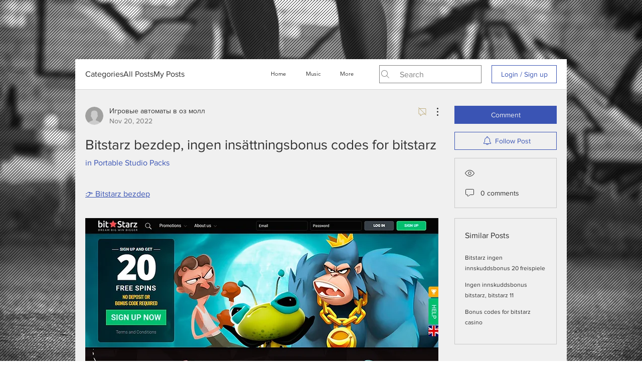

--- FILE ---
content_type: text/html; charset=utf-8
request_url: https://accounts.google.com/o/oauth2/postmessageRelay?parent=https%3A%2F%2Fstatic.parastorage.com&jsh=m%3B%2F_%2Fscs%2Fabc-static%2F_%2Fjs%2Fk%3Dgapi.lb.en.2kN9-TZiXrM.O%2Fd%3D1%2Frs%3DAHpOoo_B4hu0FeWRuWHfxnZ3V0WubwN7Qw%2Fm%3D__features__
body_size: 162
content:
<!DOCTYPE html><html><head><title></title><meta http-equiv="content-type" content="text/html; charset=utf-8"><meta http-equiv="X-UA-Compatible" content="IE=edge"><meta name="viewport" content="width=device-width, initial-scale=1, minimum-scale=1, maximum-scale=1, user-scalable=0"><script src='https://ssl.gstatic.com/accounts/o/2580342461-postmessagerelay.js' nonce="MO4NGmJsfRKc66nTH34Xrg"></script></head><body><script type="text/javascript" src="https://apis.google.com/js/rpc:shindig_random.js?onload=init" nonce="MO4NGmJsfRKc66nTH34Xrg"></script></body></html>